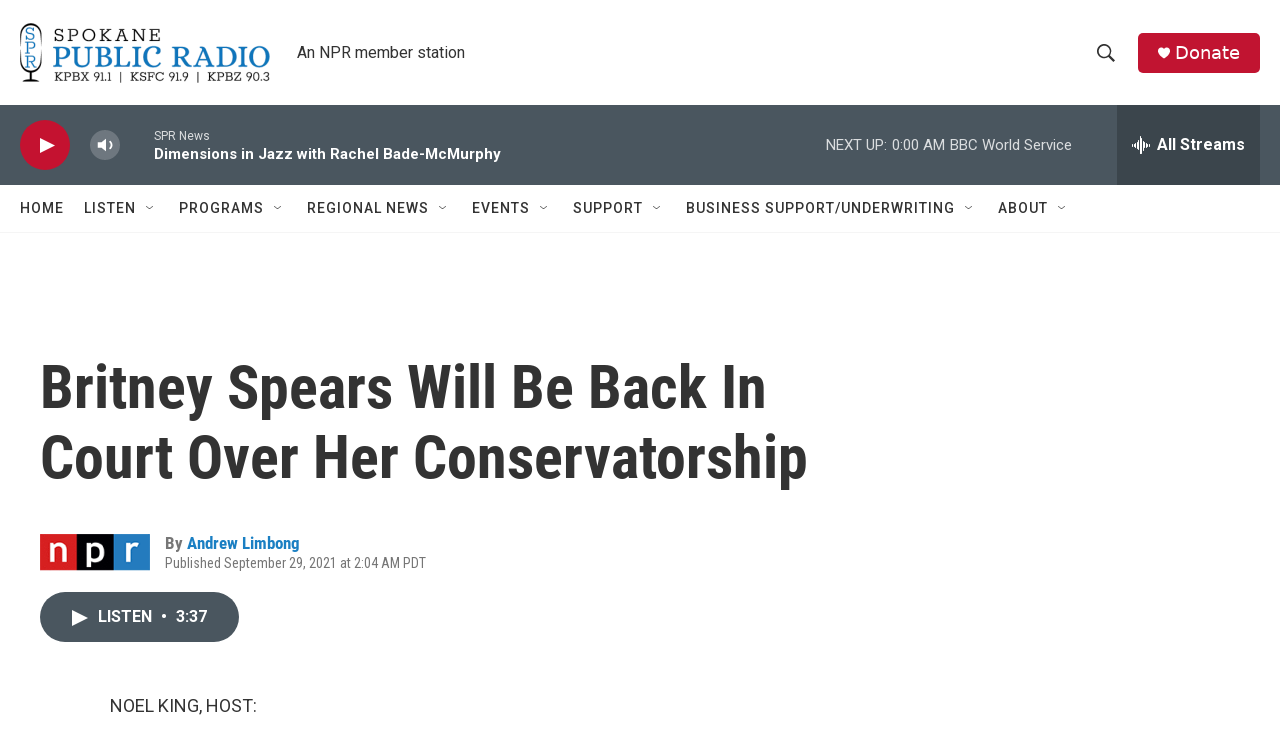

--- FILE ---
content_type: text/html; charset=utf-8
request_url: https://www.google.com/recaptcha/api2/aframe
body_size: 266
content:
<!DOCTYPE HTML><html><head><meta http-equiv="content-type" content="text/html; charset=UTF-8"></head><body><script nonce="W-IQhjhnFBMqrwd88JdcDg">/** Anti-fraud and anti-abuse applications only. See google.com/recaptcha */ try{var clients={'sodar':'https://pagead2.googlesyndication.com/pagead/sodar?'};window.addEventListener("message",function(a){try{if(a.source===window.parent){var b=JSON.parse(a.data);var c=clients[b['id']];if(c){var d=document.createElement('img');d.src=c+b['params']+'&rc='+(localStorage.getItem("rc::a")?sessionStorage.getItem("rc::b"):"");window.document.body.appendChild(d);sessionStorage.setItem("rc::e",parseInt(sessionStorage.getItem("rc::e")||0)+1);localStorage.setItem("rc::h",'1768719108586');}}}catch(b){}});window.parent.postMessage("_grecaptcha_ready", "*");}catch(b){}</script></body></html>